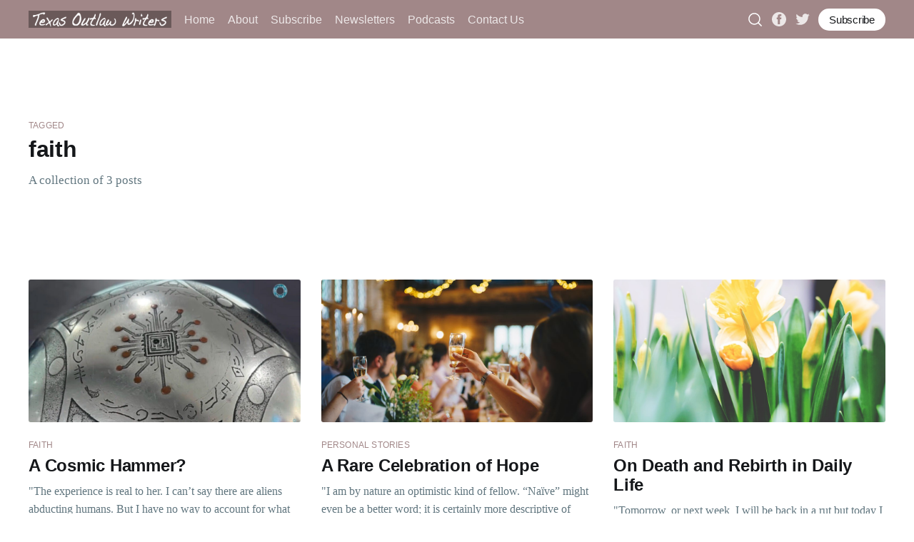

--- FILE ---
content_type: text/html; charset=utf-8
request_url: https://www.texasoutlawwriters.com/tag/faith/
body_size: 6497
content:
<!DOCTYPE html>
<html lang="en">
<head>

    <title>faith - Texas Outlaw Writers</title>
    <meta charset="utf-8" />
    <meta http-equiv="X-UA-Compatible" content="IE=edge" />
    <meta name="HandheldFriendly" content="True" />
    <meta name="viewport" content="width=device-width, initial-scale=1.0" />

    <style>
        :root {
            --button-bg-color: #ffffff;
            --button-text-color: var(--color-darkgrey);
        }
    </style>

    <link rel="stylesheet" type="text/css" href="https://www.texasoutlawwriters.com/assets/built/screen.css?v=02fa707608" />

    <script>
        var searchContentApi = "https://www.texasoutlawwriters.com/ghost/api/v3/content/posts/?key=&limit=all&fields=id,title,excerpt,feature_image,custom_excerpt,url,published_at&formats=plaintext&include=tags";
    </script>

    <link rel="icon" href="https://www.texasoutlawwriters.com/content/images/size/w256h256/2022/01/60-px-icon-star.png" type="image/png">
    <link rel="canonical" href="https://www.texasoutlawwriters.com/tag/faith/">
    <meta name="referrer" content="no-referrer-when-downgrade">
    
    <meta property="og:site_name" content="Texas Outlaw Writers">
    <meta property="og:type" content="website">
    <meta property="og:title" content="faith - Texas Outlaw Writers">
    <meta property="og:url" content="https://www.texasoutlawwriters.com/tag/faith/">
    <meta property="og:image" content="https://www.texasoutlawwriters.com/content/images/size/w1200/2022/09/ghost-banner-1800-x-600-.png">
    <meta property="article:publisher" content="https://www.facebook.com/TexasOutlawWriters">
    <meta name="twitter:card" content="summary_large_image">
    <meta name="twitter:title" content="faith - Texas Outlaw Writers">
    <meta name="twitter:url" content="https://www.texasoutlawwriters.com/tag/faith/">
    <meta name="twitter:image" content="https://www.texasoutlawwriters.com/content/images/size/w1200/2022/09/ghost-banner-1800-x-600-.png">
    <meta name="twitter:site" content="@TXOutlawWriters">
    <meta property="og:image:width" content="1200">
    <meta property="og:image:height" content="486">
    
    <script type="application/ld+json">
{
    "@context": "https://schema.org",
    "@type": "Series",
    "publisher": {
        "@type": "Organization",
        "name": "Texas Outlaw Writers",
        "url": "https://www.texasoutlawwriters.com/",
        "logo": {
            "@type": "ImageObject",
            "url": "https://www.texasoutlawwriters.com/content/images/2022/01/TOW-in-dakota-font-one-line-over-gray-1.png"
        }
    },
    "url": "https://www.texasoutlawwriters.com/tag/faith/",
    "name": "faith",
    "mainEntityOfPage": "https://www.texasoutlawwriters.com/tag/faith/"
}
    </script>

    <meta name="generator" content="Ghost 6.10">
    <link rel="alternate" type="application/rss+xml" title="Texas Outlaw Writers" href="https://www.texasoutlawwriters.com/rss/">
    <script defer src="https://cdn.jsdelivr.net/ghost/portal@~2.56/umd/portal.min.js" data-i18n="true" data-ghost="https://www.texasoutlawwriters.com/" data-key="65aa9dcb483f3e2e58c215fa62" data-api="https://texas-outlaw-writers.ghost.io/ghost/api/content/" data-locale="en" crossorigin="anonymous"></script><style id="gh-members-styles">.gh-post-upgrade-cta-content,
.gh-post-upgrade-cta {
    display: flex;
    flex-direction: column;
    align-items: center;
    font-family: -apple-system, BlinkMacSystemFont, 'Segoe UI', Roboto, Oxygen, Ubuntu, Cantarell, 'Open Sans', 'Helvetica Neue', sans-serif;
    text-align: center;
    width: 100%;
    color: #ffffff;
    font-size: 16px;
}

.gh-post-upgrade-cta-content {
    border-radius: 8px;
    padding: 40px 4vw;
}

.gh-post-upgrade-cta h2 {
    color: #ffffff;
    font-size: 28px;
    letter-spacing: -0.2px;
    margin: 0;
    padding: 0;
}

.gh-post-upgrade-cta p {
    margin: 20px 0 0;
    padding: 0;
}

.gh-post-upgrade-cta small {
    font-size: 16px;
    letter-spacing: -0.2px;
}

.gh-post-upgrade-cta a {
    color: #ffffff;
    cursor: pointer;
    font-weight: 500;
    box-shadow: none;
    text-decoration: underline;
}

.gh-post-upgrade-cta a:hover {
    color: #ffffff;
    opacity: 0.8;
    box-shadow: none;
    text-decoration: underline;
}

.gh-post-upgrade-cta a.gh-btn {
    display: block;
    background: #ffffff;
    text-decoration: none;
    margin: 28px 0 0;
    padding: 8px 18px;
    border-radius: 4px;
    font-size: 16px;
    font-weight: 600;
}

.gh-post-upgrade-cta a.gh-btn:hover {
    opacity: 0.92;
}</style><script async src="https://js.stripe.com/v3/"></script>
    <script defer src="https://cdn.jsdelivr.net/ghost/sodo-search@~1.8/umd/sodo-search.min.js" data-key="65aa9dcb483f3e2e58c215fa62" data-styles="https://cdn.jsdelivr.net/ghost/sodo-search@~1.8/umd/main.css" data-sodo-search="https://texas-outlaw-writers.ghost.io/" data-locale="en" crossorigin="anonymous"></script>
    
    <link href="https://www.texasoutlawwriters.com/webmentions/receive/" rel="webmention">
    <script defer src="/public/cards.min.js?v=02fa707608"></script>
    <link rel="stylesheet" type="text/css" href="/public/cards.min.css?v=02fa707608">
    <script defer src="/public/comment-counts.min.js?v=02fa707608" data-ghost-comments-counts-api="https://www.texasoutlawwriters.com/members/api/comments/counts/"></script>
    <script defer src="/public/member-attribution.min.js?v=02fa707608"></script>
    <script defer src="/public/ghost-stats.min.js?v=02fa707608" data-stringify-payload="false" data-datasource="analytics_events" data-storage="localStorage" data-host="https://www.texasoutlawwriters.com/.ghost/analytics/api/v1/page_hit"  tb_site_uuid="1d3556aa-eb90-4750-b362-07b6679b635b" tb_post_uuid="undefined" tb_post_type="null" tb_member_uuid="undefined" tb_member_status="undefined"></script><style>:root {--ghost-accent-color: #a18788;}</style>
    <!-- Global Site Tag (gtag.js) - Google Analytics -->
<script async src="https://www.googletagmanager.com/gtag/js?id=G-KP464CPF89"></script>
<script>
  window.dataLayer = window.dataLayer || [];
  function gtag(){dataLayer.push(arguments);}
  gtag('js', new Date());

  gtag('config', 'G-KP464CPF89');
</script>

</head>
<body class="tag-template tag-faith">
<div class="viewport">

    <header id="gh-head" class="gh-head has-cover">
        <nav class="gh-head-inner inner gh-container">

            <div class="gh-head-brand">
                <a class="gh-head-logo" href="https://www.texasoutlawwriters.com">
                        <img src="https://www.texasoutlawwriters.com/content/images/2022/01/TOW-in-dakota-font-one-line-over-gray-1.png" alt="Texas Outlaw Writers" />
                </a>
                <div class="magnify-wrapper">
                    <div data-ghost-search class="magnify-btn">
                        <svg xmlns="http://www.w3.org/2000/svg" aria-hidden="true" role="img" width="1em" height="1em" preserveAspectRatio="xMidYMid meet" viewBox="0 0 256 256"><path fill="currentColor" d="m229.7 218.3l-43.3-43.2a92.2 92.2 0 1 0-11.3 11.3l43.2 43.3a8.2 8.2 0 0 0 11.4 0a8.1 8.1 0 0 0 0-11.4ZM40 116a76 76 0 1 1 76 76a76.1 76.1 0 0 1-76-76Z"/></svg>                    </div>
                    <a class="gh-burger" role="button">
                        <div class="gh-burger-box">
                            <div class="gh-burger-inner"></div>
                        </div>
                    </a>
                </div>
            </div>
            <div class="gh-head-menu">
                <ul class="nav">
    <li class="nav-home"><a href="https://www.texasoutlawwriters.com/">Home</a></li>
    <li class="nav-about"><a href="https://www.texasoutlawwriters.com/meet-the-outlaws/">About</a></li>
    <li class="nav-subscribe"><a href="https://www.texasoutlawwriters.com/#/portal">Subscribe</a></li>
    <li class="nav-newsletters"><a href="https://www.texasoutlawwriters.com/tag/Newsletter/">Newsletters</a></li>
    <li class="nav-podcasts"><a href="https://www.texasoutlawwriters.com/tag/podcast/">Podcasts</a></li>
    <li class="nav-contact-us"><a href="https://www.texasoutlawwriters.com/contact/">Contact Us</a></li>
</ul>

            </div>
            <div class="gh-head-actions">
                <div data-ghost-search class="magnify-btn">
                    <svg xmlns="http://www.w3.org/2000/svg" aria-hidden="true" role="img" width="1em" height="1em" preserveAspectRatio="xMidYMid meet" viewBox="0 0 256 256"><path fill="currentColor" d="m229.7 218.3l-43.3-43.2a92.2 92.2 0 1 0-11.3 11.3l43.2 43.3a8.2 8.2 0 0 0 11.4 0a8.1 8.1 0 0 0 0-11.4ZM40 116a76 76 0 1 1 76 76a76.1 76.1 0 0 1-76-76Z"/></svg>                </div>
                <div class="gh-social">
                        <a class="gh-social-facebook" href="https://www.facebook.com/TexasOutlawWriters" title="Facebook" target="_blank" rel="noopener"><svg viewBox="0 0 32 32" xmlns="http://www.w3.org/2000/svg"><path d="M16 0c8.837 0 16 7.163 16 16s-7.163 16-16 16S0 24.837 0 16 7.163 0 16 0zm5.204 4.911h-3.546c-2.103 0-4.443.885-4.443 3.934.01 1.062 0 2.08 0 3.225h-2.433v3.872h2.509v11.147h4.61v-11.22h3.042l.275-3.81h-3.397s.007-1.695 0-2.187c0-1.205 1.253-1.136 1.329-1.136h2.054V4.911z" /></svg></a>
                        <a class="gh-social-twitter" href="https://x.com/TXOutlawWriters" title="Twitter" target="_blank" rel="noopener"><svg xmlns="http://www.w3.org/2000/svg" viewBox="0 0 32 32"><path d="M30.063 7.313c-.813 1.125-1.75 2.125-2.875 2.938v.75c0 1.563-.188 3.125-.688 4.625a15.088 15.088 0 0 1-2.063 4.438c-.875 1.438-2 2.688-3.25 3.813a15.015 15.015 0 0 1-4.625 2.563c-1.813.688-3.75 1-5.75 1-3.25 0-6.188-.875-8.875-2.625.438.063.875.125 1.375.125 2.688 0 5.063-.875 7.188-2.5-1.25 0-2.375-.375-3.375-1.125s-1.688-1.688-2.063-2.875c.438.063.813.125 1.125.125.5 0 1-.063 1.5-.25-1.313-.25-2.438-.938-3.313-1.938a5.673 5.673 0 0 1-1.313-3.688v-.063c.813.438 1.688.688 2.625.688a5.228 5.228 0 0 1-1.875-2c-.5-.875-.688-1.813-.688-2.75 0-1.063.25-2.063.75-2.938 1.438 1.75 3.188 3.188 5.25 4.25s4.313 1.688 6.688 1.813a5.579 5.579 0 0 1 1.5-5.438c1.125-1.125 2.5-1.688 4.125-1.688s3.063.625 4.188 1.813a11.48 11.48 0 0 0 3.688-1.375c-.438 1.375-1.313 2.438-2.563 3.188 1.125-.125 2.188-.438 3.313-.875z"/></svg>
</a>
                </div>

                    <a class="gh-head-button" href="#/portal/signup" data-portal="signup">Subscribe</a>
            </div>
        </nav>
    </header>

    <div class="site-content">
        

<main id="site-main" class="site-main outer">
    <div class="inner posts">
        <div class="post-feed">

            <section class="post-card post-card-large">
                <div class="post-card-content">
                    <div class="post-card-content-link">
                        <header class="post-card-header">
                            <div class="post-card-primary-tag">Tagged</div>
                            <h2 class="post-card-title">faith</h2>
                        </header>
                        <div class="post-card-excerpt">
                            <p>
                                A collection of 3 posts
                            </p>
                        </div>
                    </div>
                </div>

            </section>


                
<article class="post-card post tag-faith tag-science tag-conspiracy-theories tag-religion ">

    <a class="post-card-image-link" href="/a-cosmic-hammer/">
        <img class="post-card-image"
            srcset="/content/images/size/w300/2025/12/The-Buga-Sphere-an-object-of-UFO-lore-and-speculation.png 300w,
                    /content/images/size/w600/2025/12/The-Buga-Sphere-an-object-of-UFO-lore-and-speculation.png 600w,
                    /content/images/size/w1000/2025/12/The-Buga-Sphere-an-object-of-UFO-lore-and-speculation.png 1000w,
                    /content/images/size/w2000/2025/12/The-Buga-Sphere-an-object-of-UFO-lore-and-speculation.png 2000w"
            sizes="(max-width: 1000px) 400px, 800px"
            src="/content/images/size/w600/2025/12/The-Buga-Sphere-an-object-of-UFO-lore-and-speculation.png"
            alt="A Cosmic Hammer?"
            loading="lazy"
        />
    </a>

    <div class="post-card-content">

        <a class="post-card-content-link" href="/a-cosmic-hammer/">
            <header class="post-card-header">
                    <div class="post-card-primary-tag">faith</div>
                <h2 class="post-card-title">A Cosmic Hammer?</h2>
            </header>
            <div class="post-card-excerpt">
                <p>&quot;The experience is real to her. I can’t say there are aliens abducting humans. But I have no way to account for what she is experiencing or thinks she is experiencing.&quot;</p>
            </div>
        </a>

        <footer class="post-card-meta">
            <ul class="author-list">
                <li class="author-list-item">
                    <a href="/author/james/" class="static-avatar">
                        <img class="author-profile-image" src="//www.gravatar.com/avatar/0844ba94095559e1968a4480bb10153c?s&#x3D;250&amp;d&#x3D;mm&amp;r&#x3D;x" alt="James C. Moore" loading="lazy" />
                    </a>
                </li>
            </ul>
            <div class="post-card-byline-content">
                <span class="post-card-byline-author"><a href="/author/james/">James C. Moore</a></span>
                <span class="post-card-byline-date"><time datetime="2025-12-27">Dec 27, 2025</time> <span class="bull">&bull;</span> 6 min read</span>
            </div>
        </footer>

    </div>

</article>


                
<article class="post-card post tag-personal-stories tag-faith ">

    <a class="post-card-image-link" href="/a-rare-celebration-of-hope/">
        <img class="post-card-image"
            srcset="/content/images/size/w300/2022/11/al-elmes-ULHxWq8reao-unsplash.jpg 300w,
                    /content/images/size/w600/2022/11/al-elmes-ULHxWq8reao-unsplash.jpg 600w,
                    /content/images/size/w1000/2022/11/al-elmes-ULHxWq8reao-unsplash.jpg 1000w,
                    /content/images/size/w2000/2022/11/al-elmes-ULHxWq8reao-unsplash.jpg 2000w"
            sizes="(max-width: 1000px) 400px, 800px"
            src="/content/images/size/w600/2022/11/al-elmes-ULHxWq8reao-unsplash.jpg"
            alt="A Rare Celebration of Hope"
            loading="lazy"
        />
    </a>

    <div class="post-card-content">

        <a class="post-card-content-link" href="/a-rare-celebration-of-hope/">
            <header class="post-card-header">
                    <div class="post-card-primary-tag">personal stories</div>
                <h2 class="post-card-title">A Rare Celebration of Hope</h2>
            </header>
            <div class="post-card-excerpt">
                <p>&quot;I am by nature an optimistic kind of fellow. “Naïve” might even be a better word; it is certainly more descriptive of how I have gone through life. 
The world has been depleting my reservoirs of optimism of late.</p>
            </div>
        </a>

        <footer class="post-card-meta">
            <ul class="author-list">
                <li class="author-list-item">
                    <a href="/author/deece/" class="static-avatar">
                        <img class="author-profile-image" src="/content/images/size/w100/2022/01/deece-profile-pic-thumbnail.png" alt="Deece Eckstein" loading="lazy" />
                    </a>
                </li>
            </ul>
            <div class="post-card-byline-content">
                <span class="post-card-byline-author"><a href="/author/deece/">Deece Eckstein</a></span>
                <span class="post-card-byline-date"><time datetime="2022-11-29">Nov 29, 2022</time> <span class="bull">&bull;</span> 5 min read</span>
            </div>
        </footer>

    </div>

</article>


                
<article class="post-card post tag-faith tag-personal-stories ">

    <a class="post-card-image-link" href="/on-death-and-rebirth-in-daily-life/">
        <img class="post-card-image"
            srcset="https://images.unsplash.com/photo-1492116837775-ddf9550b9546?crop&#x3D;entropy&amp;cs&#x3D;tinysrgb&amp;fit&#x3D;max&amp;fm&#x3D;jpg&amp;ixid&#x3D;MnwxMTc3M3wwfDF8c2VhcmNofDEzfHxlYXN0ZXJ8ZW58MHx8fHwxNjUwMjU5MTY5&amp;ixlib&#x3D;rb-1.2.1&amp;q&#x3D;80&amp;w&#x3D;300 300w,
                    https://images.unsplash.com/photo-1492116837775-ddf9550b9546?crop&#x3D;entropy&amp;cs&#x3D;tinysrgb&amp;fit&#x3D;max&amp;fm&#x3D;jpg&amp;ixid&#x3D;MnwxMTc3M3wwfDF8c2VhcmNofDEzfHxlYXN0ZXJ8ZW58MHx8fHwxNjUwMjU5MTY5&amp;ixlib&#x3D;rb-1.2.1&amp;q&#x3D;80&amp;w&#x3D;600 600w,
                    https://images.unsplash.com/photo-1492116837775-ddf9550b9546?crop&#x3D;entropy&amp;cs&#x3D;tinysrgb&amp;fit&#x3D;max&amp;fm&#x3D;jpg&amp;ixid&#x3D;MnwxMTc3M3wwfDF8c2VhcmNofDEzfHxlYXN0ZXJ8ZW58MHx8fHwxNjUwMjU5MTY5&amp;ixlib&#x3D;rb-1.2.1&amp;q&#x3D;80&amp;w&#x3D;1000 1000w,
                    https://images.unsplash.com/photo-1492116837775-ddf9550b9546?crop&#x3D;entropy&amp;cs&#x3D;tinysrgb&amp;fit&#x3D;max&amp;fm&#x3D;jpg&amp;ixid&#x3D;MnwxMTc3M3wwfDF8c2VhcmNofDEzfHxlYXN0ZXJ8ZW58MHx8fHwxNjUwMjU5MTY5&amp;ixlib&#x3D;rb-1.2.1&amp;q&#x3D;80&amp;w&#x3D;2000 2000w"
            sizes="(max-width: 1000px) 400px, 800px"
            src="https://images.unsplash.com/photo-1492116837775-ddf9550b9546?crop&#x3D;entropy&amp;cs&#x3D;tinysrgb&amp;fit&#x3D;max&amp;fm&#x3D;jpg&amp;ixid&#x3D;MnwxMTc3M3wwfDF8c2VhcmNofDEzfHxlYXN0ZXJ8ZW58MHx8fHwxNjUwMjU5MTY5&amp;ixlib&#x3D;rb-1.2.1&amp;q&#x3D;80&amp;w&#x3D;600"
            alt="On Death and Rebirth in Daily Life"
            loading="lazy"
        />
    </a>

    <div class="post-card-content">

        <a class="post-card-content-link" href="/on-death-and-rebirth-in-daily-life/">
            <header class="post-card-header">
                    <div class="post-card-primary-tag">faith</div>
                <h2 class="post-card-title">On Death and Rebirth in Daily Life</h2>
            </header>
            <div class="post-card-excerpt">
                <p>&quot;Tomorrow, or next week, I will be back in a rut but today I am risen.&quot;</p>
            </div>
        </a>

        <footer class="post-card-meta">
            <ul class="author-list">
                <li class="author-list-item">
                    <a href="/author/deece/" class="static-avatar">
                        <img class="author-profile-image" src="/content/images/size/w100/2022/01/deece-profile-pic-thumbnail.png" alt="Deece Eckstein" loading="lazy" />
                    </a>
                </li>
            </ul>
            <div class="post-card-byline-content">
                <span class="post-card-byline-author"><a href="/author/deece/">Deece Eckstein</a></span>
                <span class="post-card-byline-date"><time datetime="2022-04-16">Apr 16, 2022</time> <span class="bull">&bull;</span> 3 min read</span>
            </div>
        </footer>

    </div>

</article>


        </div>
    </div>
</main>

    </div>

    <footer class="site-footer outer">
        <div class="inner">
            <section class="copyright"><a href="https://www.texasoutlawwriters.com">Texas Outlaw Writers</a> &copy; 2026</section>
            <nav class="site-footer-nav">
                <ul class="nav">
    <li class="nav-data-privacy"><a href="https://www.texasoutlawwriters.com/privacy/">Data &amp; privacy</a></li>
    <li class="nav-contact"><a href="https://www.texasoutlawwriters.com/contact/">Contact</a></li>
    <li class="nav-contribute"><a href="https://www.texasoutlawwriters.com/contribute/">Contribute →</a></li>
    <li class="nav-subscribe"><a href="https://www.texasoutlawwriters.com/#/portal">Subscribe</a></li>
</ul>

            </nav>
            <div><a href="https://ghost.org?via=uk" target="_blank" rel="noopener">Powered by Ghost</a></div>
        </div>
    </footer>
    <div class="modal-overlay">
    <div class="modal modal-search">
        <div class="form-wrapper">
            <input class="modal-input search-input" type="text" placeholder="Search">
        </div>
        <div class="search-result"></div>
        <div class="search-results nicescrol">
            <div class="custom">
                <h2 class="no-result">Result matches: <span>0</span> articles</h2>
                <div class="search-result search-full-content">
                </div>
            </div>
        </div>
    </div>
    <button class="button-icon modal-close" aria-label="Close">
        <svg xmlns="http://www.w3.org/2000/svg" aria-hidden="true" role="img" width="1em" height="1em" preserveAspectRatio="xMidYMid meet" viewBox="0 0 32 32" class="icon icon-close"><path fill="currentColor" d="M24 9.4L22.6 8L16 14.6L9.4 8L8 9.4l6.6 6.6L8 22.6L9.4 24l6.6-6.6l6.6 6.6l1.4-1.4l-6.6-6.6L24 9.4z"/></svg>    </button>
</div></div>


<script
    src="https://code.jquery.com/jquery-3.5.1.min.js"
    integrity="sha256-9/aliU8dGd2tb6OSsuzixeV4y/faTqgFtohetphbbj0="
    crossorigin="anonymous">
</script>
<script src="https://www.texasoutlawwriters.com/assets/built/casper.js?v=02fa707608"></script>
<script src="https://www.texasoutlawwriters.com/assets/js/main.js?v=02fa707608"></script>
<script>
$(document).ready(function () {
    // Mobile Menu Trigger
    $('.gh-burger').click(function () {
        $('body').toggleClass('gh-head-open');
    });
    // FitVids - Makes video embeds responsive
    $(".gh-content").fitVids();
});
$(function () {
    'use strict';
    modal();
    search();
});

function modal() {
    'use strict';
    var modalOverlay = $('.modal-overlay');
    var modal = $('.modal');
    var modalInput = $('.modal-input');
    var body = $('body');

    /*$('.magnify-btn').on('click', function (e) {
        e.preventDefault();
        modalOverlay.show().outerWidth();
        body.addClass('modal-opened');
        modalInput.focus();
    });*/

    $('.modal-close, .modal-overlay').on('click', function () {
        body.removeClass('modal-opened');
    });

    modal.on('click', function (e) {
        e.stopPropagation();
    });

    $(document).keyup(function (e) {
        if (e.keyCode === 27 && body.hasClass('modal-opened')) {
            body.removeClass('modal-opened');
        }
    });

    modalOverlay.on('transitionend', function (e) {
        if (!body.hasClass('modal-opened')) {
            modalOverlay.hide();
        }
    });

    modal.on('transitionend', function (e) {
        e.stopPropagation();
    });
}

function search() {
    'use strict';
    // Search results
    var posts = [],
    searchKey = $(".search-input"),
    searchContent = $('.search-full-content'),
    searchResultWrap = $('.search-result'),
    searchBar = $('.search-input-bar'),
    searchResultnum = $('.no-result')

    if (posts.length == 0 && typeof searchContentApi !== undefined) {
    $.get(searchContentApi)
        .done(function(data) {
            posts = data.posts
            search()
        })
        .fail(function(err) {
            console.log('failed')
        })
    }


    $('.icon_close').on('click', function () {
    searchRemover()
    });
    $(document).on('click', function () {
    searchRemover()
    });
    function searchRemover(){
    searchResultWrap.removeClass('active')
    searchKey.val('').focus()
    searchContent.empty()
    searchResultnum.css('display', 'none');
    }

    function search(){
    var options = {
        shouldSort: true,
        tokenize: true,
        matchAllTokens: true,
        threshold: 0,
        location: 0,
        distance: 100,
        maxPatternLength: 32,
        minMatchCharLength: 1,
        keys: [{
        name: 'title',
        weight: 0.3
        }, {
        name: 'plaintext',
        weight: 0.7
        }]
    };
    var fuse = new Fuse(posts, options)
    
        searchKey.on('keyup', function(){
            searchBar.addClass('loading')
            var value = this.value,
            search = fuse.search(value),
            output = '',
            searchResultnum = $('.no-result')
            searchResultWrap.addClass('active')
            searchResultnum.css('display', 'block')
            searchResultnum.children('span').html(search.length)
            if(posts.length > 0 && value.length > 0){
            $.each(search, function(key, val) {
                    output += `
                    <a class="single-search-result" href="${val.url}">
                        <div class="single-result-item">
                            <div class="result-title">
                                ${(val.feature_image) ? `<img class="result-img"  src="${val.feature_image}" alt="${val.title}">` : ''}
                                <div class="result-title-text">
                                    <h5 class="post-title">${val.title}</h5>
                                </div>
                            </div>
                        </div>
                    </a>
                    `
                });

                searchContent.html(output)
                searchBar.removeClass('loading')
                searchResultWrap.scrollTop($(document).height(0));
            }else{
                $.each(search, function(key, val) {
                    output += `
                
                    `
                })
                searchContent.html(output)
            }
            if(value.length === 0){
                searchResultWrap.removeClass('active');
                searchBar.removeClass('loading');
                searchResultnum.css('display', 'none');
            }   


        })
    }

    // search end
}
</script>





</body>
</html>


--- FILE ---
content_type: text/css; charset=UTF-8
request_url: https://www.texasoutlawwriters.com/assets/built/screen.css?v=02fa707608
body_size: 7574
content:
a,abbr,acronym,address,applet,article,aside,audio,big,blockquote,body,canvas,caption,cite,code,dd,del,details,dfn,div,dl,dt,em,embed,fieldset,figcaption,figure,footer,form,h1,h2,h3,h4,h5,h6,header,hgroup,html,iframe,img,ins,kbd,label,legend,li,mark,menu,nav,object,ol,output,p,pre,q,ruby,s,samp,section,small,span,strike,strong,sub,summary,sup,table,tbody,td,tfoot,th,thead,time,tr,tt,ul,var,video{margin:0;padding:0;border:0;font:inherit;font-size:100%;vertical-align:baseline}body{line-height:1}ol,ul{list-style:none}blockquote,q{quotes:none}blockquote:after,blockquote:before,q:after,q:before{content:"";content:none}img{display:block;max-width:100%;height:auto}html{box-sizing:border-box;font-family:sans-serif;-ms-text-size-adjust:100%;-webkit-text-size-adjust:100%}*,:after,:before{box-sizing:inherit}a{background-color:transparent}a:active,a:hover{outline:0}b,strong{font-weight:700}dfn,em,i{font-style:italic}h1{margin:.67em 0;font-size:2em}small{font-size:80%}sub,sup{position:relative;font-size:75%;line-height:0;vertical-align:baseline}sup{top:-.5em}sub{bottom:-.25em}img{border:0}svg:not(:root){overflow:hidden}mark{background-color:#fdffb6}code,kbd,pre,samp{font-family:monospace,monospace;font-size:1em}kbd{padding:3px 5px;font-family:var(--font-mono);font-size:1.5rem;background:#f6f8fa;border:1px solid rgba(124,139,154,.25);border-radius:6px;box-shadow:inset 0 -1px 0 rgba(124,139,154,.25)}@media (max-width:600px){kbd{font-size:1.3rem}}button,input,optgroup,select,textarea{margin:0;color:inherit;font:inherit}button{overflow:visible;border:none}button,select{text-transform:none}button,html input[type=button],input[type=reset],input[type=submit]{cursor:pointer;-webkit-appearance:button}button[disabled],html input[disabled]{cursor:default}button::-moz-focus-inner,input::-moz-focus-inner{padding:0;border:0}input{line-height:normal}input:focus{outline:none}input[type=checkbox],input[type=radio]{box-sizing:border-box;padding:0}input[type=number]::-webkit-inner-spin-button,input[type=number]::-webkit-outer-spin-button{height:auto}input[type=search]{box-sizing:content-box;-webkit-appearance:textfield}input[type=search]::-webkit-search-cancel-button,input[type=search]::-webkit-search-decoration{-webkit-appearance:none}legend{padding:0;border:0}textarea{overflow:auto}table{border-spacing:0;border-collapse:collapse}td,th{padding:0}html{font-size:62.5%;-webkit-tap-highlight-color:rgba(0,0,0,0)}body{color:#35373a;font-family:-apple-system,BlinkMacSystemFont,Segoe UI,Roboto,Oxygen,Ubuntu,Cantarell,Open Sans,Helvetica Neue,sans-serif;font-size:1.6rem;line-height:1.6em;font-weight:400;font-style:normal;letter-spacing:0;text-rendering:optimizeLegibility;background:#fff;-webkit-font-smoothing:antialiased;-moz-osx-font-smoothing:grayscale;-moz-font-feature-settings:"liga" on}::-moz-selection{text-shadow:none;background:#daf2fd}::selection{text-shadow:none;background:#daf2fd}hr{position:relative;display:block;width:100%;margin:2.5em 0 3.5em;padding:0;height:1px;border:0;border-top:1px solid #f0f0f0}audio,canvas,iframe,img,svg,video{vertical-align:middle}fieldset{margin:0;padding:0;border:0}textarea{resize:vertical}::not(.gh-content) blockquote,::not(.gh-content) dl,::not(.gh-content) ol,::not(.gh-content) p,::not(.gh-content) ul{margin:0 0 1.5em}ol,ul{padding-left:1.3em;padding-right:1.5em}ol ol,ol ul,ul ol,ul ul{margin:.5em 0 1em}ul{list-style:disc}ol{list-style:decimal}ol,ul{max-width:100%}li{padding-left:.3em;line-height:1.6em}li+li{margin-top:.5em}dt{float:left;margin:0 20px 0 0;width:120px;color:#daf2fd;font-weight:500;text-align:right}dd{margin:0 0 5px;text-align:left}blockquote{margin:1.5em 0;padding:0 1.6em;border-left:#daf2fd}blockquote small{display:inline-block;margin:.8em 0 .8em 1.5em;font-size:.9em;opacity:.8}blockquote small:before{content:"\2014 \00A0"}blockquote cite{font-weight:700}blockquote cite a{font-weight:400}a{color:#15171a;text-decoration:none}h1,h2,h3,h4,h5,h6{margin-top:0;line-height:1.15;font-weight:600;text-rendering:optimizeLegibility;letter-spacing:-.01em}h1{margin:0 0 .5em;font-size:4.8rem;font-weight:700;letter-spacing:-.015em}@media (max-width:600px){h1{font-size:2.8rem}}h2{margin:1.5em 0 .5em;font-size:2.8rem;font-weight:700}@media (max-width:600px){h2{font-size:2.3rem}}h3{margin:1.5em 0 .5em;font-size:2.4rem;font-weight:600}@media (max-width:600px){h3{font-size:1.7rem}}h4{margin:1.5em 0 .5em;font-size:2rem}@media (max-width:600px){h4{font-size:1.7rem}}h5{font-size:2rem}h5,h6{margin:1.5em 0 .5em}h6{font-size:1.8rem}:root{--color-green:#a4d037;--color-yellow:#fecd35;--color-red:#f05230;--color-darkgrey:#15171a;--color-midgrey:#738a94;--color-lightgrey:#c5d2d9;--color-wash:#e5eff5;--color-darkmode:#151719;--font-sans-serif:-apple-system,BlinkMacSystemFont,"Segoe UI","Roboto","Oxygen","Ubuntu","Cantarell","Fira Sans","Droid Sans","Helvetica Neue",sans-serif;--font-serif:Georgia,Times,serif;--font-mono:Menlo,Courier,monospace}.viewport{display:flex;flex-direction:column;min-height:100vh}.site-content{flex-grow:1}.outer{position:relative;padding:0 4vmin}.inner{margin:0 auto;max-width:1200px;width:100%}.site-header{position:relative;color:#fff;background:var(--ghost-accent-color)}.site-header-cover{position:absolute;top:0;right:0;bottom:0;left:0;width:100%;height:100%;-o-object-fit:cover;object-fit:cover}.site-header-content{position:relative;z-index:100;display:flex;flex-direction:column;justify-content:center;align-items:center;padding:6vw 3vw;min-height:200px;max-height:340px;text-align:center}.site-title{z-index:10;margin:0 0 .15em;padding:0}.site-logo{max-height:55px}.site-header-content p{z-index:10;max-width:600px;margin:0 auto;line-height:1.2em;opacity:.8}@media (max-width:600px){.site-header-content p{max-width:80vmin;font-size:1.8rem}}.site-home-header{position:relative;z-index:1000;overflow:hidden}.site-header-content{padding:18vmin 4vmin;font-size:2.5rem;font-weight:400;color:#fff;background:var(--ghost-accent-color)}.site-header-content.large{padding-top:28vmin;padding-bottom:28vmin}.gh-head{padding:1vmin 4vmin;font-size:1.6rem;line-height:1.3em;color:#fff;background:var(--ghost-accent-color)}.gh-head a{color:inherit;text-decoration:none}.gh-head-inner{display:grid;grid-gap:2.5vmin;grid-template-columns:auto auto 1fr;grid-auto-flow:row dense}.gh-head-brand{display:flex;align-items:center;height:40px;max-width:200px;text-align:center;word-break:break-all}.gh-head-logo{display:block;padding:10px 0;font-weight:700;font-size:2rem;line-height:1.2em;letter-spacing:-.02em}.gh-head-logo img{max-height:26px}.gh-head-menu{display:flex;align-items:center;font-weight:500}.gh-head-menu .nav{display:inline-flex;flex-wrap:wrap;align-items:center;list-style:none;margin:0;padding:0}.gh-head-menu .nav li{margin:0 2.5vmin 0 0;padding:0}.gh-head-menu .nav a{display:inline-block;padding:5px 0;opacity:.8}.gh-head-menu .nav a:hover{opacity:1}.gh-head-actions{display:flex;list-style:none;text-align:right}.gh-head-actions,.gh-head-actions-list{justify-content:flex-end;align-items:center}.gh-head-actions-list{display:inline-flex;flex-wrap:wrap}.gh-head-actions-list a:not([class]){display:inline-block;margin:0 0 0 1.5vmin;padding:5px 0}.gh-social{margin:0 1.5vmin 0 0}.gh-social a{opacity:.8}.gh-social a+a{margin-left:.8rem}.gh-social a:hover{opacity:1}.gh-social svg{height:22px;width:22px;fill:#fff}.gh-social-facebook svg{height:20px;width:20px}a.gh-head-button{display:block;padding:8px 15px;color:var(--button-text-color,var(--color-darkgrey));font-weight:500;letter-spacing:-.015em;font-size:1.5rem;line-height:1em;background:var(--button-bg-color,#fff);border-radius:30px}.gh-burger{position:relative;display:none;cursor:pointer}.gh-burger-box{position:relative;display:flex;align-items:center;justify-content:center;width:33px;height:33px}.gh-burger-inner{width:100%;height:100%}.gh-burger-box:before{transition:transform .3s cubic-bezier(.2,.6,.3,1),width .3s cubic-bezier(.2,.6,.3,1)}.gh-burger-box:before,.gh-burger-inner:after,.gh-burger-inner:before{position:absolute;display:block;top:0;left:0;bottom:0;margin:auto;content:"";width:100%;height:1px;background:currentcolor;will-change:transform,width}.gh-burger-inner:after,.gh-burger-inner:before{transition:transform .25s cubic-bezier(.2,.7,.3,1),width .25s cubic-bezier(.2,.7,.3,1)}.gh-burger-inner:before{transform:translatey(-6px)}.gh-burger-inner:after{transform:translatey(6px)}body:not(.gh-head-open) .gh-burger:hover .gh-burger-inner:before{transform:translatey(-8px)}body:not(.gh-head-open) .gh-burger:hover .gh-burger-inner:after{transform:translatey(8px)}.gh-head-open .gh-burger-box:before{width:0;transform:translatex(19px);transition:transform .2s cubic-bezier(.2,.7,.3,1),width .2s cubic-bezier(.2,.7,.3,1)}.gh-head-open .gh-burger-inner:before{width:26px;transform:translatex(6px) rotate(135deg)}.gh-head-open .gh-burger-inner:after{width:26px;transform:translatex(6px) rotate(-135deg)}@media (max-width:900px){.gh-burger{display:inline-block}#gh-head{transition:all .4s ease-out;overflow:hidden}#gh-head .gh-head-inner{height:100%;grid-template-columns:1fr}#gh-head .gh-head-brand{position:relative;z-index:10;grid-column-start:auto;max-width:none;display:flex;align-items:center;justify-content:space-between;-webkit-user-select:none;-moz-user-select:none;-ms-user-select:none;user-select:none}.home-template #gh-head.has-cover .gh-head-brand{justify-content:flex-end}#gh-head .gh-head-menu{align-self:center;display:flex;flex-direction:column;align-items:center;text-align:center;margin:0 0 10vh;font-weight:300;font-size:3.6rem;line-height:1.1em}#gh-head .gh-head-menu .nav li{margin:5px 0}#gh-head .gh-head-menu .nav a{padding:8px 0}#gh-head .gh-head-menu .nav{display:flex;flex-direction:column;align-items:center}#gh-head .gh-head-actions{padding:20px 0;justify-content:center;text-align:left}#gh-head .gh-head-actions a{margin:0 10px}#gh-head .gh-head-actions,#gh-head .gh-head-menu{display:none}.gh-head-open{overflow:hidden;height:100vh}.gh-head-open #gh-head{position:fixed;top:0;right:0;bottom:0;left:0;z-index:3999999;overflow-y:scroll}.gh-head-open #gh-head .gh-head-inner{grid-template-rows:auto 1fr auto}.gh-head-open #gh-head .gh-head-actions,.gh-head-open #gh-head .gh-head-menu{display:flex}}@media (max-width:600px){#gh-head .gh-head-menu{font-size:6vmin}}.home-template .gh-head.has-cover{position:absolute;top:0;right:0;left:0;z-index:2000;background:transparent}.home-template.gh-head-open .gh-head{background:var(--ghost-accent-color)}.home-template .gh-head.has-cover .gh-head-logo{display:none}.home-template .gh-head.has-cover .gh-head-menu{margin-left:-2.5vmin}.post-feed{position:relative;display:grid;grid-gap:4vmin;grid-template-columns:1fr 1fr 1fr;padding:4vmin 0}.post-feed.list{row-gap:6vmin;max-width:940px;margin:2vmin auto 0}@media (max-width:1000px){.post-feed{grid-template-columns:1fr 1fr}}@media (max-width:700px){.post-feed{grid-template-columns:1fr;grid-gap:40px}}.post-card{position:relative;flex:1 1 301px;display:flex;flex-direction:column;min-height:220px;background-size:cover;word-break:break-word}@media (max-width:700px){.post-card{min-height:auto}}.post-card-image-link{position:relative;display:block;overflow:hidden;border-radius:3px}.post-card-image{width:100%;height:200px;background:var(--color-lightgrey) no-repeat 50%;-o-object-fit:cover;object-fit:cover}.post-card-content-link{position:relative;display:block;color:var(--color-darkgrey)}.post-card-content-link:hover{text-decoration:none}.post-card-header{margin:20px 0 0}.post-feed .no-image .post-card-content-link{padding:0}.no-image .post-card-header{margin-top:0}.post-card-primary-tag{margin:0 0 .2em;color:var(--ghost-accent-color);font-size:1.2rem;font-weight:500;letter-spacing:.2px;text-transform:uppercase}.post-card-title{margin:0 0 .4em;font-size:2.4rem;transition:color .2s ease-in-out}.no-image .post-card-title{margin-top:0}.has-serif-title .post-card-title{font-family:var(--font-serif)}.post-card-content{flex-grow:1;display:flex;flex-direction:column}.post-card-excerpt{max-width:56em;color:#60757e;font-family:var(--font-serif)}.has-sans-body .post-card-excerpt{font-family:var(--font-sans-serif)}.post-card-excerpt p{margin-bottom:1em;display:-webkit-box;overflow-y:hidden;-webkit-line-clamp:3;-webkit-box-orient:vertical;word-break:break-word}.post-card-meta{display:flex;align-items:center;padding:0}.author-profile-image,.avatar-wrapper{display:block;width:100%;height:100%;background:#e4eaed;border-radius:100%;-o-object-fit:cover;object-fit:cover}.post-card-meta .avatar-wrapper,.post-card-meta .profile-image-wrapper{position:relative}.author-list{display:flex;flex-wrap:wrap;margin:0 0 0 4px;padding:0;list-style:none}.author-list-item{position:relative;flex-shrink:0;margin:0;padding:0}.static-avatar{display:block;overflow:hidden;margin:0 0 0 -6px;width:36px;height:36px;border-radius:100%;box-shadow:0 0 0 1px hsla(0,0%,100%,.2)}.post-card-byline-content{flex:1 1 50%;display:flex;flex-direction:column;margin:0 0 0 8px;color:#90a2aa;font-size:1.4rem;line-height:1.2em;font-weight:400}.post-card-byline-content span{margin:0}.post-card-byline-content a{color:#373c44;font-weight:600}.post-card-byline-date{font-size:1.3rem;line-height:1.5em}.post-card-byline-date .bull{display:inline-block;margin:0 2px;opacity:.6}.single-author-byline{display:flex;flex-direction:column;margin-left:5px;color:#5c7078;font-size:1.3rem;line-height:1.4em;font-weight:500}.single-author{display:flex;align-items:center}.single-author .static-avatar{margin-left:-2px}.single-author-name{display:inline-block}@media (min-width:701px){.post-feed.list .post-card-large{grid-column:1/span 3;display:grid;grid-gap:4vmin;grid-template-columns:3fr 5fr;min-height:auto;border-top:0}.post-feed.list .post-card-large.no-image{grid-template-columns:1fr}.post-feed.list .post-card-large:not(.no-image) .post-card-header{margin-top:0}.post-feed.list .post-card-large .post-card-content{justify-content:flex-start;margin-top:-6px}}@media (min-width:1001px){.post-card-large{grid-column:1/span 3;display:grid;grid-gap:4vmin;grid-template-columns:1fr 1fr 1fr;min-height:280px;border-top:0}.post-card-large:not(.no-image) .post-card-header{margin-top:0}.post-card-large .post-card-image-link{position:relative;grid-column:1/span 2;margin-bottom:0;min-height:380px}.post-feed.list .post-card-large .post-card-image-link{grid-column:1/span 1;height:-webkit-max-content;height:-moz-max-content;height:max-content;min-height:auto}.post-feed.list .post-card-large .post-card-image-link:after{content:"";display:block;padding-bottom:60%}.post-card-large .post-card-image{position:absolute;width:100%;height:100%}.post-card-large .post-card-content{justify-content:center}.post-card-large .post-card-title{margin-top:0;font-size:3.2rem}.post-feed.list .post-card-large .post-card-title{font-size:2.4rem}.post-card-large .post-card-excerpt p{font-size:1.7rem;line-height:1.55em;-webkit-line-clamp:8}}@media (max-width:500px){.post-card-title{font-size:1.9rem}.post-card-excerpt{font-size:1.6rem}}.article{padding:8vmin 0;word-break:break-word}.article-header{padding:0 0 6vmin}.article-tag{display:flex;justify-content:flex-start;align-items:center;margin:0 0 .5rem;color:var(--color-midgrey);font-size:1.3rem;line-height:1.4em;letter-spacing:.02em;font-weight:600;text-transform:uppercase}.article-tag a{color:var(--ghost-accent-color)}.article-title{color:#0a0b0c}.has-serif-title .article-title{font-family:var(--font-serif)}.article-excerpt{margin:0 0 1rem;font-size:2rem;line-height:1.4em;opacity:.6}.gh-canvas .article-image{grid-column:wide-start/wide-end;width:100%;margin:6vmin 0 0}.image-full .article-image{grid-column:full-start/full-end}.image-small .article-image{grid-column:main-start/main-end}.gh-canvas .article-image img{display:block;margin-left:auto;margin-right:auto;width:100%}@media (max-width:600px){.article-excerpt{font-size:1.8rem}}.gh-canvas{display:grid;grid-template-columns:[full-start] minmax(4vmin,auto) [wide-start] minmax(auto,240px) [main-start] min(720px,calc(100% - 8vw)) [main-end] minmax(auto,240px) [wide-end] minmax(4vmin,auto) [full-end]}.gh-canvas>*{grid-column:main-start/main-end}.kg-width-wide{grid-column:wide-start/wide-end}.kg-width-full{grid-column:full-start/full-end}.kg-width-full img{width:100%}.gh-content>*+*{margin-top:4vmin;margin-bottom:0}.gh-content>[id]{margin:0;color:var(--color-darkgrey)}.has-serif-title .gh-content>[id]{font-family:var(--font-serif)}.gh-content>[id]:not(:first-child){margin:2em 0 0}.gh-content>[id]+*{margin-top:1.5rem!important}.gh-content>blockquote,.gh-content>hr{position:relative;margin-top:6vmin}.gh-content>blockquote+*,.gh-content>hr+*{margin-top:6vmin!important}.gh-content a{color:var(--ghost-accent-color);text-decoration:underline;word-break:break-word}.gh-content>blockquote:not([class]),.gh-content>dl,.gh-content>ol,.gh-content>p,.gh-content>ul{font-family:var(--font-serif);font-weight:400;font-size:2.1rem;line-height:1.6em}.gh-content .kg-callout-card .kg-callout-text,.gh-content .kg-toggle-card .kg-toggle-content>ol,.gh-content .kg-toggle-card .kg-toggle-content>p,.gh-content .kg-toggle-card .kg-toggle-content>ul{font-family:var(--font-serif);font-weight:400;font-size:1.9rem;line-height:1.6em}.gh-content .kg-product-card .kg-product-card-description>ol,.gh-content .kg-product-card .kg-product-card-description>p,.gh-content .kg-product-card .kg-product-card-description>ul{font-size:1.7rem;line-height:1.6em}.gh-content .kg-callout-card .kg-callout-emoji{font-size:2.1rem;line-height:1.4em}.gh-content .kg-toggle-card .kg-toggle-heading-text{font-size:2rem}.has-sans-body .gh-content .kg-callout-card .kg-callout-text,.has-sans-body .gh-content .kg-toggle-card .kg-toggle-content>ol,.has-sans-body .gh-content .kg-toggle-card .kg-toggle-content>p,.has-sans-body .gh-content .kg-toggle-card .kg-toggle-content>ul,.has-sans-body .gh-content>blockquote,.has-sans-body .gh-content>dl,.has-sans-body .gh-content>ol,.has-sans-body .gh-content>p,.has-sans-body .gh-content>ul{font-family:var(--font-sans)}.gh-content .kg-product-card .kg-product-card-description>ol,.gh-content .kg-product-card .kg-product-card-description>ul,.gh-content .kg-toggle-card .kg-toggle-content>ol,.gh-content .kg-toggle-card .kg-toggle-content>ul,.gh-content>dl,.gh-content>ol,.gh-content>ul{padding-left:1.9em}.gh-content>blockquote:not([class]){position:relative;font-style:italic;padding:0}.gh-content>blockquote:not([class]):before{content:"";position:absolute;left:-1.5em;top:0;bottom:0;width:.3rem;background:var(--ghost-accent-color)}.gh-content :not(pre)>code{vertical-align:middle;padding:.15em .4em;border:1px solid #e1eaef;font-weight:400!important;font-size:.9em;line-height:1em;color:#15171a;background:#f0f6f9;border-radius:.25em}.gh-content pre{overflow:auto;padding:16px 20px;color:var(--color-wash);font-size:1.4rem;line-height:1.5em;background:var(--color-darkgrey);border-radius:5px;box-shadow:0 2px 6px -2px rgba(0,0,0,.1),0 0 1px rgba(0,0,0,.4)}@media (max-width:650px){.gh-content .kg-callout-card .kg-callout-text,.gh-content .kg-toggle-card .kg-toggle-content>ol,.gh-content .kg-toggle-card .kg-toggle-content>p,.gh-content .kg-toggle-card .kg-toggle-content>ul,.gh-content>blockquote:not([class]),.gh-content>dl,.gh-content>ol,.gh-content>p,.gh-content>ul{font-size:1.7rem}.gh-content .kg-product-card .kg-product-card-description>ol,.gh-content .kg-product-card .kg-product-card-description>p,.gh-content .kg-product-card .kg-product-card-description>ul{font-size:1.5rem}.gh-content blockquote:not([class]):before{left:-4vmin}}.gh-content .kg-card+:not(.kg-card),.gh-content :not(.kg-card):not([id])+.kg-card{margin-top:6vmin;margin-bottom:0}.kg-embed-card{display:flex;flex-direction:column;align-items:center;width:100%}.kg-image-card img{margin:auto}.has-serif-title .kg-toggle-card .kg-toggle-heading-text{font-family:var(--font-serif)}.gh-content .kg-callout-card-accent a{text-decoration:underline}.kg-blockquote-alt{font-family:var(--font-serif);color:var(--color-midgrey)}.has-sans-body .kg-blockquote-alt{font-family:var(--font-sans)}.kg-card.kg-header-card.kg-style-dark{background:var(--color-darkgrey)}.kg-header-card.kg-style-light h2.kg-header-card-header{color:#0a0b0c}.has-serif-title .kg-header-card h2.kg-header-card-header{font-family:var(--font-serif)}figcaption{padding:1.5rem 1.5rem 0;text-align:center;color:rgba(0,0,0,.5);font-weight:600;font-size:1.3rem;line-height:1.4em}figcaption strong{color:rgba(0,0,0,.8)}figcaption a{color:var(--ghost-accent-color)}iframe.instagram-media{margin:6vmin auto 0!important}iframe.instagram-media+script+:not([id]){margin-top:6vmin}.kg-width-full.kg-card-hascaption{display:grid;grid-template-columns:inherit}.kg-width-wide.kg-card-hascaption img{grid-column:wide-start/wide-end}.kg-width-full.kg-card-hascaption img{grid-column:1/-1}.kg-width-full.kg-card-hascaption figcaption{grid-column:main-start/main-end}.article-comments{margin:6vmin 0 0}.footnotes-sep{margin-bottom:30px}.footnotes{font-size:1.5rem}.footnotes p{margin:0}.footnote-backref{font-size:1.2rem;font-weight:700;text-decoration:none!important;box-shadow:none!important}.post-full-content table{display:inline-block;overflow-x:auto;margin:.5em 0 2.5em;max-width:100%;width:auto;border-spacing:0;border-collapse:collapse;font-family:var(--font-sans-serif);font-size:1.6rem;white-space:nowrap;vertical-align:top;-webkit-overflow-scrolling:touch;background:radial-gradient(ellipse at left,rgba(0,0,0,.2) 0,transparent 75%) 0,radial-gradient(ellipse at right,rgba(0,0,0,.2) 0,transparent 75%) 100%;background-attachment:scroll,scroll;background-size:10px 100%,10px 100%;background-repeat:no-repeat}.post-full-content table td:first-child{background-image:linear-gradient(90deg,#fff 50%,hsla(0,0%,100%,0));background-size:20px 100%;background-repeat:no-repeat}.post-full-content table td:last-child{background-image:linear-gradient(270deg,#fff 50%,hsla(0,0%,100%,0));background-position:100% 0;background-size:20px 100%;background-repeat:no-repeat}.post-full-content table th{color:var(--color-darkgrey);font-size:1.2rem;font-weight:700;letter-spacing:.2px;text-align:left;text-transform:uppercase;background-color:#f4f8fb}.post-full-content table td,.post-full-content table th{padding:6px 12px;border:1px solid #e2ecf3}.article-byline{display:flex;justify-content:space-between;margin:20px 0 0}.article-byline-content{flex-grow:1;display:flex;align-items:center}.article-byline-content .author-list{justify-content:flex-start;padding:0 12px 0 0}.article-byline-meta{color:#738a94;font-size:1.4rem;line-height:1.2em}.article-byline-meta h4{margin:0 0 3px;font-size:1.6rem}.article-byline-meta .bull{display:inline-block;margin:0 2px;opacity:.6}.author-avatar{display:block;overflow:hidden;margin:0 -4px;width:50px;height:50px;border:2px solid #fff;border-radius:100%;transition:all .5s cubic-bezier(.4,.01,.165,.99) .7s}.basic-info .avatar-wrapper{position:relative;margin:0;width:60px;height:60px;border:none;background:rgba(229,239,245,.1)}.basic-info .avatar-wrapper svg{margin:0;width:60px;height:60px;opacity:.15}.page-template .article-title{margin-bottom:0}.footer-cta{position:relative;margin-bottom:-40px;padding:9vmin 4vmin 10vmin;color:#fff;text-align:center;background:var(--color-darkgrey)}.footer-cta.cta-alt{padding:2vmin 4vmin 12vmin;background:transparent}.footer-cta h2{margin:0 0 30px;font-size:3.2rem}.footer-cta.cta-alt h2{color:var(--color-darkgrey)}@media (max-width:600px){.footer-cta h2{font-size:2.65rem}}.footer-cta-button{position:relative;display:inline-flex;align-items:center;justify-content:space-between;width:100%;max-width:500px;padding:5px 5px 5px 15px;font-size:1.8rem;color:var(--color-midgrey);background:#fff;border-radius:8px}.footer-cta.cta-alt .footer-cta-button{border:1px solid var(--color-lightgrey)}.footer-cta-button span{display:inline-block;padding:10px 15px;color:#fff;font-weight:500;background:var(--ghost-accent-color);border-radius:5px}.read-more-wrap{width:100%;padding:4vmin;margin:40px auto -40px;border-bottom:1px solid hsla(0,0%,100%,.1);background:#0a0b0c}.read-more{display:grid;grid-template-columns:1fr 1fr 1fr;grid-gap:4vmin}.read-more .post-card-title{color:#fff;opacity:.8}.read-more .post-card-excerpt{color:hsla(0,0%,100%,.6)}.read-more .post-card-byline-content a{color:#fff}@media (max-width:1000px){.read-more{grid-template-columns:1fr 1fr}.read-more article:nth-child(3){display:none}}@media (max-width:700px){.read-more{grid-template-columns:1fr}.read-more article:nth-child(2){display:none}}.author-template .posts{position:relative;height:100%;display:grid;grid-template-columns:200px 1fr 1fr;grid-gap:4vmin}.author-template .posts .post-feed{grid-column:2/4;grid-template-columns:1fr 1fr}.author-profile{padding:4vmin 0}.author-profile-content{height:auto;position:-webkit-sticky;position:sticky;top:4vmin;font-size:1.4rem;line-height:1.4em}.author-profile-pic{display:block;width:150px;height:150px;-o-object-fit:cover;object-fit:cover;margin:0 0 2rem;background:#e4eaed;border-radius:50%}.author-profile h1{margin:0 0 .3em;font-size:2rem}.author-profile p{margin:0 0 1.5em;color:#60757e}.author-profile-location{margin:0 0 1.5em;font-weight:700}.author-profile-social-link{display:block;padding:0 0 5px;font-size:1.3rem;color:#60757e;text-overflow:ellipsis;overflow:hidden;max-width:100%;white-space:nowrap}.author-profile-social-link:hover{color:var(--color-darkgrey)}@media (max-width:900px){.author-template .posts .post-feed{grid-template-columns:1fr}}@media (max-width:650px){.author-template .posts{grid-template-columns:1fr;grid-gap:0}.author-template .posts .post-feed{grid-column:1/auto}.author-profile{padding-right:0}.author-profile-content{display:flex;flex-direction:column;align-items:center;text-align:center}}.tag-template .post-card-large .post-card-image-link{grid-column:2/span 2;order:2}.tag-template .post-card-large .post-card-content{order:1}.error-content{padding:14vw 4vw 6vw}.error-message{padding-bottom:10vw;text-align:center}.error-code{margin:0;color:var(--ghost-accent-color);font-size:12vw;line-height:1em;letter-spacing:-5px}.error-description{margin:0;color:var(--color-midgrey);font-size:3.2rem;line-height:1.3em;font-weight:400}.error-link{display:inline-block;margin-top:5px}@media (min-width:940px){.error-content .post-card{margin-bottom:0;padding-bottom:0;border-bottom:none}}@media (max-width:800px){.error-content{padding-top:24vw}.error-code{font-size:11.2rem}.error-message{padding-bottom:16vw}.error-description{margin:5px 0 0;font-size:1.8rem}}@media (max-width:500px){.error-content{padding-top:28vw}.error-message{padding-bottom:14vw}}.site-footer{position:relative;margin:40px 0 0;padding:40px 4vmin 140px;color:#fff;background:#0a0b0c}.site-footer .inner{display:grid;grid-gap:40px;grid-template-columns:auto 1fr auto;color:hsla(0,0%,100%,.7);font-size:1.3rem}.site-footer .copyright a{color:#fff;letter-spacing:-.015em;font-weight:500}.site-footer a{color:hsla(0,0%,100%,.7)}.site-footer a:hover{color:#fff;text-decoration:none}.site-footer-nav ul{display:flex;justify-content:center;flex-wrap:wrap;margin:0 0 20px;padding:0;list-style:none}.site-footer-nav li{display:inline-flex;align-items:center;padding:0;margin:0;line-height:2em}.site-footer-nav a{position:relative;display:inline-flex;align-items:center;margin-left:10px}.site-footer-nav li:not(:first-child) a:before{content:"";display:block;width:2px;height:2px;margin:0 10px 0 0;background:#fff;border-radius:100%}@media (max-width:800px){.site-footer .inner{max-width:500px;grid-template-columns:1fr;grid-gap:0;text-align:center}.site-footer .copyright,.site-footer .copyright a{color:#fff;font-size:1.5rem}}html.dark-mode body{color:hsla(0,0%,100%,.75);background:var(--color-darkmode)}html.dark-mode img{opacity:.9}html.dark-mode kbd{background:#212427}html.dark-mode .post-card,html.dark-mode .post-card:hover{border-bottom-color:#282b2f}html.dark-mode .post-card-byline-content a{color:hsla(0,0%,100%,.75)}html.dark-mode .post-card-byline-content a:hover{color:#fff}html.dark-mode .post-card-image{background:var(--color-darkmode)}html.dark-mode .post-card-title{color:hsla(0,0%,100%,.85)}html.dark-mode .post-card-excerpt{color:#90a2aa}html.dark-mode .post-full-content{background:var(--color-darkmode)}html.dark-mode .article-title{color:hsla(0,0%,100%,.9)}html.dark-mode .article-excerpt{color:#90a2aa}html.dark-mode .post-full-image{background-color:#282b2f}html.dark-mode .article-byline{border-top-color:#383d43}html.dark-mode .article-byline-meta h4 a{color:hsla(0,0%,100%,.75)}html.dark-mode .article-byline-meta h4 a:hover{color:#fff}html.dark-mode .no-image .author-social-link a{color:hsla(0,0%,100%,.75)}html.dark-mode .gh-content>[id]{color:hsla(0,0%,100%,.9)}html.dark-mode .gh-content pre{background:#030303}html.dark-mode .gh-content :not(pre)>code{background:#23262b;border-color:#282b2f;color:var(--color-wash)}html.dark-mode .gh-content a:not(.kg-btn):not(.kg-nft-card-container):not(.kg-product-card-button):not(.kg-header-card-button),html.dark-mode .gh-content em,html.dark-mode .gh-content strong{color:#fff}html.dark-mode .gh-content code{color:#fff;background:#000}html.dark-mode hr{border-top-color:#282b2f}html.dark-mode .gh-content hr:after{background:#282b2f;box-shadow:var(--color-darkmode) 0 0 0 5px}html.dark-mode figcaption{color:hsla(0,0%,100%,.6)}html.dark-mode .gh-content table td:first-child{background-image:linear-gradient(90deg,var(--color-darkmode) 50%,rgba(21,23,25,0))}html.dark-mode .gh-content table td:last-child{background-image:linear-gradient(270deg,var(--color-darkmode) 50%,rgba(21,23,25,0))}html.dark-mode .gh-content table th{color:hsla(0,0%,100%,.85);background-color:#282b2f}html.dark-mode .gh-content table td,html.dark-mode .gh-content table th{border:1px solid #282b2f}html.dark-mode .gh-content input{color:#303a3e}html.dark-mode .site-archive-header .no-image{color:hsla(0,0%,100%,.9);background:var(--color-darkmode)}html.dark-mode .kg-header-card.kg-style-dark{background:#0a0b0c}html.dark-mode .kg-header-card.kg-style-light{background:#202328}html.dark-mode .kg-header-card h2.kg-header-card-header,html.dark-mode .kg-header-card h3.kg-header-card-subheader{color:#fff}.magnify-btn{margin-right:12px}.magnify-btn svg{width:23px;height:23px;fill:#fff}.magnify-btn svg:hover{cursor:pointer}.magnify-wrapper{display:flex;align-items:center}.search-input{height:100px;border:0;font-size:4.5rem;font-weight:700;color:#000;padding:0 50px;margin-top:15px}.search-input::-moz-placeholder{color:#000;font-weight:700}.search-input:-ms-input-placeholder{color:#000;font-weight:700}.search-input::placeholder{color:#000;font-weight:700}.search-button-clear .icon-search,.search-button .icon-close{display:none}.search-button-clear .icon-close{display:block}.search-results.nicescrol{padding:10px 50px}.search-results.nicescrol h2{margin-top:0;margin-bottom:10px}.search-result{overflow-y:scroll;max-height:calc(90vh - 90px);-webkit-overflow-scrolling:touch;display:grid;row-gap:30px;-moz-column-gap:25px;column-gap:25px;grid-template-columns:repeat(auto-fill,minmax(300px,1fr))}.search-result.search-full-content.active{padding-bottom:50px;padding-top:24px;padding-right:20px}.result-title h5{font-size:24px;line-height:1.4;font-weight:700;color:#000;margin-top:20px;margin-bottom:10px}.result-title:hover h5{text-decoration:underline}.result-img{height:200px;border-radius:20px;-o-object-fit:cover;object-fit:cover}.result-img img{height:100%;width:100%;-o-object-fit:cover;object-fit:cover}.search-result-row+.search-result-row{border-top:1px solid #ccc}.search-result-row-link{display:block;padding:1.3rem 1.5rem 1.2rem;font-size:1.5rem;line-height:1.4}.search-result-row-link:hover{background-color:#ccc;opacity:1}.popular-search-title{padding-left:50px;color:#535252;font-weight:400}@media screen and (max-width:900px){.gh-head-actions .magnify-btn{display:none}}@media screen and (min-width:900px){.gh-head-brand .magnify-btn{display:none}}@media screen and (max-width:768px){.search-results.nicescrol{padding:0 30px;margin-top:10px}.search-result{grid-template-columns:repeat(auto-fill,minmax(190px,1fr))!important}.search-input{height:75px;font-size:3.5rem;padding:0 30px;margin-top:0}svg.icon.icon-close{width:30px!important;height:30px!important}.modal-close{top:19px!important;width:41px!important;height:40px!important}}@media screen and (max-width:575px){.search-results.nicescrol{padding:0 15px}.result-title{display:flex;align-items:center}.result-img{max-width:130px!important;max-height:100px!important;margin-right:20px;flex-shrink:1}.result-img img{width:100%;height:100%;-o-object-fit:cover;object-fit:cover}.result-title h5{font-size:20px!important;margin-bottom:30px}.search-result{grid-template-columns:1fr!important}}.modal-overlay{position:fixed;top:0;right:0;bottom:0;left:0;z-index:9999;display:none;background-color:rgba(0,0,0,.7);opacity:0;transition:opacity .2s var(--animation-base);pointer-events:none;-webkit-backdrop-filter:blur(8px);backdrop-filter:blur(8px)}.modal{overflow:hidden;margin:0;background-color:#fff;transition:transform .2s var(--animation-base);transform:translateY(-10px)}.modal-search{width:100%}.modal-close{position:absolute;top:43px;right:21px;color:#000;border-radius:50%;width:50px;height:50px}svg.icon.icon-close{width:37px;height:37px}.modal-opened{overflow:hidden}.modal-opened .modal-overlay{opacity:1;pointer-events:unset}.modal-opened .modal{transform:translateY(0)}@media (max-width:500px){.modal-search{width:100%;border-radius:0}}.bs-comment-sec{max-width:700px;margin:0 auto}@media screen and (max-width:768px){.bs-comment-sec{padding:0 25px}}.bs-comment-sec .text-center{text-align:center;margin:60px 0 30px;font-family:var(--font-sans-serif);font-size:22px;font-weight:500}@media (prefers-color-scheme:dark){html.auto-color body{color:hsla(0,0%,100%,.75);background:var(--color-darkmode)}html.auto-color img{opacity:.9}html.auto-color kbd{background:#212427}html.auto-color .post-card,html.auto-color .post-card:hover{border-bottom-color:#282b2f}html.auto-color .post-card-byline-content a{color:hsla(0,0%,100%,.75)}html.auto-color .post-card-byline-content a:hover{color:#fff}html.auto-color .post-card-image{background:var(--color-darkmode)}html.auto-color .post-card-title{color:hsla(0,0%,100%,.85)}html.auto-color .post-card-excerpt{color:#90a2aa}html.auto-color .post-full-content{background:var(--color-darkmode)}html.auto-color .article-title{color:hsla(0,0%,100%,.9)}html.auto-color .article-excerpt{color:#90a2aa}html.auto-color .post-full-image{background-color:#282b2f}html.auto-color .article-byline{border-top-color:#383d43}html.auto-color .article-byline-meta h4 a{color:hsla(0,0%,100%,.75)}html.auto-color .article-byline-meta h4 a:hover{color:#fff}html.auto-color .no-image .author-social-link a{color:hsla(0,0%,100%,.75)}html.auto-color .gh-content>[id]{color:hsla(0,0%,100%,.9)}html.auto-color .gh-content pre{background:#030303}html.auto-color .gh-content :not(pre)>code{background:#23262b;border-color:#282b2f;color:var(--color-wash)}html.auto-color .gh-content a:not(.kg-btn):not(.kg-nft-card-container):not(.kg-product-card-button):not(.kg-header-card-button),html.auto-color .gh-content em,html.auto-color .gh-content strong{color:#fff}html.auto-color .gh-content code{color:#fff;background:#000}html.auto-color hr{border-top-color:#282b2f}html.auto-color .gh-content hr:after{background:#282b2f;box-shadow:var(--color-darkmode) 0 0 0 5px}html.auto-color figcaption{color:hsla(0,0%,100%,.6)}html.auto-color .gh-content table td:first-child{background-image:linear-gradient(90deg,var(--color-darkmode) 50%,rgba(21,23,25,0))}html.auto-color .gh-content table td:last-child{background-image:linear-gradient(270deg,var(--color-darkmode) 50%,rgba(21,23,25,0))}html.auto-color .gh-content table th{color:hsla(0,0%,100%,.85);background-color:#282b2f}html.auto-color .gh-content table td,html.auto-color .gh-content table th{border:1px solid #282b2f}html.auto-color .gh-content input{color:#303a3e}html.auto-color .site-archive-header .no-image{color:hsla(0,0%,100%,.9);background:var(--color-darkmode)}html.auto-color .kg-header-card.kg-style-dark{background:#0a0b0c}html.auto-color .kg-header-card.kg-style-light{background:#202328}html.auto-color .kg-header-card h2.kg-header-card-header,html.auto-color .kg-header-card h3.kg-header-card-subheader{color:#fff}}
/*# sourceMappingURL=screen.css.map */

--- FILE ---
content_type: application/javascript; charset=UTF-8
request_url: https://www.texasoutlawwriters.com/assets/built/casper.js?v=02fa707608
body_size: 4737
content:
!function(i){"use strict";i.fn.fitVids=function(e){var t,r,o={customSelector:null,ignore:null};return document.getElementById("fit-vids-style")||(t=document.head||document.getElementsByTagName("head")[0],(r=document.createElement("div")).innerHTML='<p>x</p><style id="fit-vids-style">.fluid-width-video-container{flex-grow: 1;width:100%;}.fluid-width-video-wrapper{width:100%;position:relative;padding:0;}.fluid-width-video-wrapper iframe,.fluid-width-video-wrapper object,.fluid-width-video-wrapper embed {position:absolute;top:0;left:0;width:100%;height:100%;}</style>',t.appendChild(r.childNodes[1])),e&&i.extend(o,e),this.each(function(){var e=['iframe[src*="player.vimeo.com"]','iframe[src*="youtube.com"]','iframe[src*="youtube-nocookie.com"]','iframe[src*="kickstarter.com"][src*="video.html"]',"object","embed"];o.customSelector&&e.push(o.customSelector);var n=".fitvidsignore";o.ignore&&(n=n+", "+o.ignore);e=i(this).find(e.join(","));(e=(e=e.not("object object")).not(n)).each(function(){var e,t,r=i(this);0<r.parents(n).length||"embed"===this.tagName.toLowerCase()&&r.parent("object").length||r.parent(".fluid-width-video-wrapper").length||(r.css("height")||r.css("width")||!isNaN(r.attr("height"))&&!isNaN(r.attr("width"))||(r.attr("height",9),r.attr("width",16)),e=("object"===this.tagName.toLowerCase()||r.attr("height")&&!isNaN(parseInt(r.attr("height"),10))?parseInt(r.attr("height"),10):r.height())/(isNaN(parseInt(r.attr("width"),10))?r.width():parseInt(r.attr("width"),10)),r.attr("name")||(t="fitvid"+i.fn.fitVids._count,r.attr("name",t),i.fn.fitVids._count++),r.wrap('<div class="fluid-width-video-container"><div class="fluid-width-video-wrapper"></div></div>').parent(".fluid-width-video-wrapper").css("padding-top",100*e+"%"),r.removeAttr("height").removeAttr("width"))})})},i.fn.fitVids._count=0}(window.jQuery||window.Zepto),function(t,r){var n,o,i,a,s,c,h,l=r.querySelector("link[rel=next]");function u(){if(404===this.status)return t.removeEventListener("scroll",f),void t.removeEventListener("resize",p);this.response.querySelectorAll("article.post-card").forEach(function(e){n.appendChild(r.importNode(e,!0))});var e=this.response.querySelector("link[rel=next]");e?l.href=e.href:(t.removeEventListener("scroll",f),t.removeEventListener("resize",p)),h=r.documentElement.scrollHeight,a=i=!1}function e(){var e;a||(s+c<=h-o?i=!1:(a=!0,(e=new t.XMLHttpRequest).responseType="document",e.addEventListener("load",u),e.open("GET",l.href),e.send(null)))}function d(){i||t.requestAnimationFrame(e),i=!0}function f(){s=t.scrollY,d()}function p(){c=t.innerHeight,h=r.documentElement.scrollHeight,d()}!l||(n=r.querySelector(".post-feed"))&&(a=i=!(o=300),s=t.scrollY,c=t.innerHeight,h=r.documentElement.scrollHeight,t.addEventListener("scroll",f,{passive:!0}),t.addEventListener("resize",p),d())}(window,document),function(e,t){"object"==typeof exports&&"object"==typeof module?module.exports=t():"function"==typeof define&&define.amd?define("Fuse",[],t):"object"==typeof exports?exports.Fuse=t():e.Fuse=t()}(this,function(){return n={},o.m=r=[function(e,t){e.exports=function(e){return Array.isArray?Array.isArray(e):"[object Array]"===Object.prototype.toString.call(e)}},function(e,t,r){function l(e){return(l="function"==typeof Symbol&&"symbol"==typeof Symbol.iterator?function(e){return typeof e}:function(e){return e&&"function"==typeof Symbol&&e.constructor===Symbol&&e!==Symbol.prototype?"symbol":typeof e})(e)}var i=r(2),w=r(8),C=r(0),r=(function(e,t){for(var r=0;r<t.length;r++){var n=t[r];n.enumerable=n.enumerable||!1,n.configurable=!0,"value"in n&&(n.writable=!0),Object.defineProperty(e,n.key,n)}}(b.prototype,[{key:"setCollection",value:function(e){return this.list=e}},{key:"search",value:function(e){var t=1<arguments.length&&void 0!==arguments[1]?arguments[1]:{limit:!1};this._log('---------\nSearch pattern: "'.concat(e,'"'));var r=this._prepareSearchers(e),n=r.tokenSearchers,r=r.fullSearcher,n=this._search(n,r),r=n.weights,n=n.results;return this._computeScore(r,n),this.options.shouldSort&&this._sort(n),t.limit&&"number"==typeof t.limit&&(n=n.slice(0,t.limit)),this._format(n)}},{key:"_prepareSearchers",value:function(){var e=0<arguments.length&&void 0!==arguments[0]?arguments[0]:"",t=[];if(this.options.tokenize)for(var r=e.split(this.options.tokenSeparator),n=0,o=r.length;n<o;n+=1)t.push(new i(r[n],this.options));return{tokenSearchers:t,fullSearcher:new i(e,this.options)}}},{key:"_search",value:function(){var e=0<arguments.length&&void 0!==arguments[0]?arguments[0]:[],t=1<arguments.length?arguments[1]:void 0,r=this.list,n={},o=[];if("string"==typeof r[0]){for(var i=0,a=r.length;i<a;i+=1)this._analyze({key:"",value:r[i],record:i,index:i},{resultMap:n,results:o,tokenSearchers:e,fullSearcher:t});return{weights:null,results:o}}for(var s={},c=0,h=r.length;c<h;c+=1)for(var l=r[c],u=0,d=this.options.keys.length;u<d;u+=1){var f=this.options.keys[u];if("string"!=typeof f){if(s[f.name]={weight:1-f.weight||1},f.weight<=0||1<f.weight)throw new Error("Key weight has to be > 0 and <= 1");f=f.name}else s[f]={weight:1};this._analyze({key:f,value:this.options.getFn(l,f),record:l,index:c},{resultMap:n,results:o,tokenSearchers:e,fullSearcher:t})}return{weights:s,results:o}}},{key:"_analyze",value:function(e,t){var r=e.key,n=e.arrayIndex,o=void 0===n?-1:n,i=e.value,a=e.record,s=e.index,n=t.tokenSearchers,c=void 0===n?[]:n,e=t.fullSearcher,h=void 0===e?[]:e,n=t.resultMap,l=void 0===n?{}:n,e=t.results,u=void 0===e?[]:e;if(null!=i){var d=!1,f=-1,p=0;if("string"==typeof i){this._log("\nKey: ".concat(""===r?"-":r));n=h.search(i);if(this._log('Full text: "'.concat(i,'", score: ').concat(n.score)),this.options.tokenize){for(var v=i.split(this.options.tokenSeparator),g=[],m=0;m<c.length;m+=1){var y=c[m];this._log('\nPattern: "'.concat(y.pattern,'"'));for(var w=!1,b=0;b<v.length;b+=1){var S=v[b],k=y.search(S),x={};k.isMatch?(x[S]=k.score,w=d=!0,g.push(k.score)):(x[S]=1,this.options.matchAllTokens||g.push(1)),this._log('Token: "'.concat(S,'", score: ').concat(x[S]))}w&&(p+=1)}f=g[0];for(var M=g.length,L=1;L<M;L+=1)f+=g[L];f/=M,this._log("Token score average:",f)}t=n.score;-1<f&&(t=(t+f)/2),this._log("Score average:",t);e=!this.options.tokenize||!this.options.matchAllTokens||p>=c.length;this._log("\nCheck Matches: ".concat(e)),(d||n.isMatch)&&e&&((e=l[s])?e.output.push({key:r,arrayIndex:o,value:i,score:t,matchedIndices:n.matchedIndices}):(l[s]={item:a,output:[{key:r,arrayIndex:o,value:i,score:t,matchedIndices:n.matchedIndices}]},u.push(l[s])))}else if(C(i))for(var _=0,A=i.length;_<A;_+=1)this._analyze({key:r,arrayIndex:_,value:i[_],record:a,index:s},{resultMap:l,results:u,tokenSearchers:c,fullSearcher:h})}}},{key:"_computeScore",value:function(e,t){this._log("\n\nComputing score:\n");for(var r=0,n=t.length;r<n;r+=1){for(var o=t[r].output,i=o.length,a=1,s=1,c=0;c<i;c+=1){var h=e?e[o[c].key].weight:1,l=(1===h?o[c].score:o[c].score||.001)*h;1!==h?s=Math.min(s,l):a*=o[c].nScore=l}t[r].score=1===s?a:s,this._log(t[r])}}},{key:"_sort",value:function(e){this._log("\n\nSorting...."),e.sort(this.options.sortFn)}},{key:"_format",value:function(e){var r,t=[];this.options.verbose&&(r=[],this._log("\n\nOutput:\n\n",JSON.stringify(e,function(e,t){if("object"===l(t)&&null!==t){if(-1!==r.indexOf(t))return;r.push(t)}return t})),r=null);var n=[];this.options.includeMatches&&n.push(function(e,t){var r=e.output;t.matches=[];for(var n=0,o=r.length;n<o;n+=1){var i,a=r[n];0!==a.matchedIndices.length&&(i={indices:a.matchedIndices,value:a.value},a.key&&(i.key=a.key),a.hasOwnProperty("arrayIndex")&&-1<a.arrayIndex&&(i.arrayIndex=a.arrayIndex),t.matches.push(i))}}),this.options.includeScore&&n.push(function(e,t){t.score=e.score});for(var o=0,i=e.length;o<i;o+=1){var a=e[o];if(this.options.id&&(a.item=this.options.getFn(a.item,this.options.id)[0]),n.length){for(var s={item:a.item},c=0,h=n.length;c<h;c+=1)n[c](a,s);t.push(s)}else t.push(a.item)}return t}},{key:"_log",value:function(){var e;this.options.verbose&&(e=console).log.apply(e,arguments)}}]),b);function b(e,t){var r=t.location,n=void 0===r?0:r,o=t.distance,i=void 0===o?100:o,a=t.threshold,s=void 0===a?.6:a,c=t.maxPatternLength,h=void 0===c?32:c,l=t.caseSensitive,u=void 0!==l&&l,d=t.tokenSeparator,f=void 0===d?/ +/g:d,p=t.findAllMatches,v=void 0!==p&&p,g=t.minMatchCharLength,m=void 0===g?1:g,y=t.id,r=void 0===y?null:y,o=t.keys,a=void 0===o?[]:o,c=t.shouldSort,l=void 0===c||c,d=t.getFn,p=void 0===d?w:d,g=t.sortFn,y=void 0===g?function(e,t){return e.score-t.score}:g,o=t.tokenize,c=void 0!==o&&o,d=t.matchAllTokens,g=void 0!==d&&d,o=t.includeMatches,d=void 0!==o&&o,o=t.includeScore,o=void 0!==o&&o,t=t.verbose,t=void 0!==t&&t;!function(e){if(!(e instanceof b))throw new TypeError("Cannot call a class as a function")}(this),this.options={location:n,distance:i,threshold:s,maxPatternLength:h,isCaseSensitive:u,tokenSeparator:f,findAllMatches:v,minMatchCharLength:m,id:r,keys:a,includeMatches:d,includeScore:o,shouldSort:l,getFn:p,sortFn:y,verbose:t,tokenize:c,matchAllTokens:g},this.setCollection(e)}e.exports=r},function(e,t,r){var a=r(3),s=r(4),h=r(7),r=(function(e,t){for(var r=0;r<t.length;r++){var n=t[r];n.enumerable=n.enumerable||!1,n.configurable=!0,"value"in n&&(n.writable=!0),Object.defineProperty(e,n.key,n)}}(l.prototype,[{key:"search",value:function(e){if(this.options.isCaseSensitive||(e=e.toLowerCase()),this.pattern===e)return{isMatch:!0,score:0,matchedIndices:[[0,e.length-1]]};var t=this.options,r=t.maxPatternLength,n=t.tokenSeparator;if(this.pattern.length>r)return a(e,this.pattern,n);var o=this.options,i=o.location,t=o.distance,r=o.threshold,n=o.findAllMatches,o=o.minMatchCharLength;return s(e,this.pattern,this.patternAlphabet,{location:i,distance:t,threshold:r,findAllMatches:n,minMatchCharLength:o})}}]),l);function l(e,t){var r=t.location,n=void 0===r?0:r,o=t.distance,i=void 0===o?100:o,a=t.threshold,s=void 0===a?.6:a,c=t.maxPatternLength,r=void 0===c?32:c,o=t.isCaseSensitive,a=void 0!==o&&o,c=t.tokenSeparator,o=void 0===c?/ +/g:c,c=t.findAllMatches,c=void 0!==c&&c,t=t.minMatchCharLength,t=void 0===t?1:t;!function(e){if(!(e instanceof l))throw new TypeError("Cannot call a class as a function")}(this),this.options={location:n,distance:i,threshold:s,maxPatternLength:r,isCaseSensitive:a,tokenSeparator:o,findAllMatches:c,minMatchCharLength:t},this.pattern=this.options.isCaseSensitive?e:e.toLowerCase(),this.pattern.length<=r&&(this.patternAlphabet=h(this.pattern))}e.exports=r},function(e,t){var c=/[\-\[\]\/\{\}\(\)\*\+\?\.\\\^\$\|]/g;e.exports=function(e,t){var r=2<arguments.length&&void 0!==arguments[2]?arguments[2]:/ +/g,r=new RegExp(t.replace(c,"\\$&").replace(r,"|")),n=e.match(r),r=!!n,o=[];if(r)for(var i=0,a=n.length;i<a;i+=1){var s=n[i];o.push([e.indexOf(s),s.length-1])}return{score:r?.5:1,isMatch:r,matchedIndices:o}}},function(e,t,r){var j=r(5),I=r(6);e.exports=function(e,t,r,n){for(var o=n.location,i=void 0===o?0:o,a=n.distance,s=void 0===a?100:a,o=n.threshold,a=void 0===o?.6:o,o=n.findAllMatches,c=void 0!==o&&o,n=n.minMatchCharLength,n=void 0===n?1:n,h=i,l=e.length,u=a,d=e.indexOf(t,h),f=t.length,p=[],v=0;v<l;v+=1)p[v]=0;-1!==d&&(a=j(t,{errors:0,currentLocation:d,expectedLocation:h,distance:s}),u=Math.min(a,u),-1!==(d=e.lastIndexOf(t,h+f))&&(a=j(t,{errors:0,currentLocation:d,expectedLocation:h,distance:s}),u=Math.min(a,u))),d=-1;for(var g=[],m=1,y=f+l,w=1<<(f<=31?f-1:30),b=0;b<f;b+=1){for(var S=0,k=y;S<k;)j(t,{errors:b,currentLocation:h+k,expectedLocation:h,distance:s})<=u?S=k:y=k,k=Math.floor((y-S)/2+S);y=k;var x=Math.max(1,h-k+1),M=c?l:Math.min(h+k,l)+f,L=Array(M+2);L[M+1]=(1<<b)-1;for(var _=M;x<=_;--_){var A=_-1,C=r[e.charAt(A)];if(C&&(p[A]=1),L[_]=(L[_+1]<<1|1)&C,0!==b&&(L[_]|=(g[_+1]|g[_])<<1|1|g[_+1]),L[_]&w&&(m=j(t,{errors:b,currentLocation:A,expectedLocation:h,distance:s}))<=u){if(u=m,(d=A)<=h)break;x=Math.max(1,2*h-d)}}if(j(t,{errors:b+1,currentLocation:h,expectedLocation:h,distance:s})>u)break;g=L}return{isMatch:0<=d,score:0===m?.001:m,matchedIndices:I(p,n)}}},function(e,t){e.exports=function(e,t){var r=t.errors,n=void 0===r?0:r,o=t.currentLocation,r=void 0===o?0:o,o=t.expectedLocation,o=void 0===o?0:o,t=t.distance,t=void 0===t?100:t,e=n/e.length,r=Math.abs(o-r);return t?e+r/t:r?1:e}},function(e,t){e.exports=function(){for(var e,t=0<arguments.length&&void 0!==arguments[0]?arguments[0]:[],r=1<arguments.length&&void 0!==arguments[1]?arguments[1]:1,n=[],o=-1,i=0,a=t.length;i<a;i+=1){var s=t[i];s&&-1===o?o=i:s||-1===o||((e=i-1)-o+1>=r&&n.push([o,e]),o=-1)}return t[i-1]&&r<=i-o&&n.push([o,i-1]),n}},function(e,t){e.exports=function(e){for(var t={},r=e.length,n=0;n<r;n+=1)t[e.charAt(n)]=0;for(var o=0;o<r;o+=1)t[e.charAt(o)]|=1<<r-o-1;return t}},function(e,t,r){var l=r(0);e.exports=function(e,t){return function e(t,r,n){if(r){var o=r.indexOf("."),i=r,a=null;-1!==o&&(i=r.slice(0,o),a=r.slice(o+1));var s=t[i];if(null!=s)if(a||"string"!=typeof s&&"number"!=typeof s)if(l(s))for(var c=0,h=s.length;c<h;c+=1)e(s[c],a,n);else a&&e(s,a,n);else n.push(s.toString())}else n.push(t);return n}(e,t,[])}}],o.c=n,o.d=function(e,t,r){o.o(e,t)||Object.defineProperty(e,t,{enumerable:!0,get:r})},o.r=function(e){"undefined"!=typeof Symbol&&Symbol.toStringTag&&Object.defineProperty(e,Symbol.toStringTag,{value:"Module"}),Object.defineProperty(e,"__esModule",{value:!0})},o.t=function(t,e){if(1&e&&(t=o(t)),8&e)return t;if(4&e&&"object"==typeof t&&t&&t.__esModule)return t;var r=Object.create(null);if(o.r(r),Object.defineProperty(r,"default",{enumerable:!0,value:t}),2&e&&"string"!=typeof t)for(var n in t)o.d(r,n,function(e){return t[e]}.bind(null,n));return r},o.n=function(e){var t=e&&e.__esModule?function(){return e.default}:function(){return e};return o.d(t,"a",t),t},o.o=function(e,t){return Object.prototype.hasOwnProperty.call(e,t)},o.p="",o(o.s=1);function o(e){if(n[e])return n[e].exports;var t=n[e]={i:e,l:!1,exports:{}};return r[e].call(t.exports,t,t.exports,o),t.l=!0,t.exports}var r,n});
//# sourceMappingURL=casper.js.map